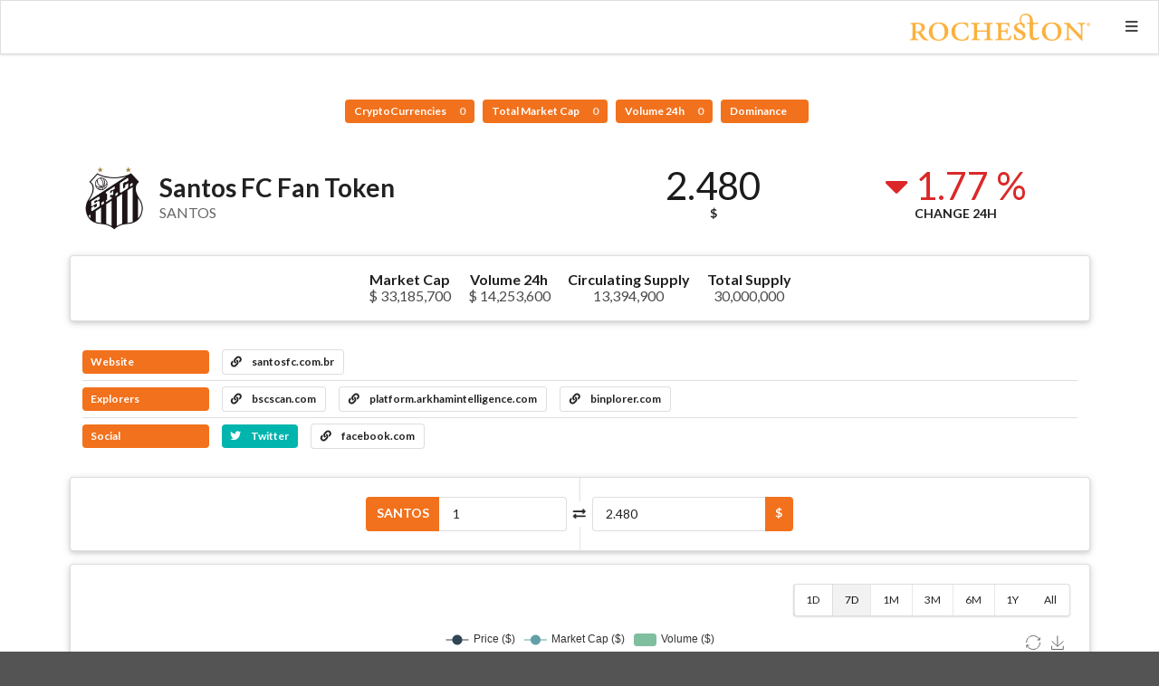

--- FILE ---
content_type: text/html; charset=UTF-8
request_url: https://coin.rosebird.org/currency/santos-fc-fan-token
body_size: 2881
content:
<!DOCTYPE html>
<html lang="en">
<head>

    <meta charset="UTF-8">
    <meta http-equiv="X-UA-Compatible" content="IE=edge">
    <meta name="viewport" content="width=device-width,initial-scale=1">

    
    <title>Rocheston Cryptocurrency</title>
    <meta name="description" content=""/>
    <link rel="canonical" href="https://coin.rosebird.org/currency/santos-fc-fan-token" />


    <meta property="og:type" content="website"/>
    <meta property="og:url" content="https://coin.rosebird.org/currency/santos-fc-fan-token"/>
    <meta property="og:title" content="Santos FC Fan Token (SANTOS)"/>
    <meta property="og:description" content=""/>
    <meta property="og:site_name" content="Rocheston Cryptocurrency Exchange"/>
    

    <meta name="twitter:card" content="summary"/>
    <meta name="twitter:description" content=""/>
    <meta name="twitter:title" content="Santos FC Fan Token (SANTOS)"/>
    <meta name="twitter:url" content="https://coin.rosebird.org/currency/santos-fc-fan-token"/>
            
    <meta name="theme-color" content="#FE9A76">

            <link rel="stylesheet" href="https://cdnjs.cloudflare.com/ajax/libs/semantic-ui/2.4.1/semantic.min.css">
            <link rel="stylesheet" href="https://coin.rosebird.org/assets/frontend/css/frontend.css">
    
    <style>
        #top-menu {background-color: #ffffff;}
        #top-menu .item {color: #333333;}

        
        #sidebar-menu {background-color: #ffffff;}
        #sidebar-menu .item {color: #333333;}
        #header-logo {height: 30px; }
        #stats {padding-top: 110px;}
        #footer {background-color: #f3f3f3;}
        #footer-main h1, #footer-main h1 .sub.header {color: #333333;}
        #footer-main h3 {color: #222222;}
        #footer-main .item, #footer-main .item i {color: #333333;}
        #footer-bottom-bar, #footer-bottom-bar a {
            background-color: #f0f0f0;
            color: #333333;
        }
    </style>

    <style></style>
</head>
<body>

<div id="sidebar-menu" class="ui big vertical sidebar menu right">
        <div class="item">
            <select class="fluid price-currency ui search dropdown"></select>
        </div>
    <div class="item">
            <div class="fluid language ui compact selection dropdown">
        <input type="hidden">
        <i class="dropdown icon"></i>
        <div class="text">EN</div>
        <div class="menu">
                            <div class="item" data-value="en">
                    <i class="gb uk flag"></i>
                    EN                </div>
                            <div class="item" data-value="es">
                    <i class="es flag"></i>
                    ES                </div>
                            <div class="item" data-value="pt">
                    <i class="pt flag"></i>
                    PT                </div>
                            <div class="item" data-value="de">
                    <i class="de flag"></i>
                    DE                </div>
                            <div class="item" data-value="nl">
                    <i class="nl flag"></i>
                    NL                </div>
                            <div class="item" data-value="fr">
                    <i class="fr flag"></i>
                    FR                </div>
                            <div class="item" data-value="it">
                    <i class="it flag"></i>
                    IT                </div>
                            <div class="item" data-value="hu">
                    <i class="hu flag"></i>
                    HU                </div>
                            <div class="item" data-value="ro">
                    <i class="ro flag"></i>
                    RO                </div>
                            <div class="item" data-value="sv">
                    <i class="se flag"></i>
                    SV                </div>
                            <div class="item" data-value="pl">
                    <i class="pl flag"></i>
                    PL                </div>
                            <div class="item" data-value="id">
                    <i class="id flag"></i>
                    ID                </div>
                            <div class="item" data-value="zh">
                    <i class="cn flag"></i>
                    ZH                </div>
                            <div class="item" data-value="zh-tw">
                    <i class="tw flag"></i>
                    ZH-TW                </div>
                            <div class="item" data-value="ja">
                    <i class="jp flag"></i>
                    JA                </div>
                            <div class="item" data-value="ko">
                    <i class="kr flag"></i>
                    KO                </div>
                            <div class="item" data-value="ru">
                    <i class="ru flag"></i>
                    RU                </div>
                            <div class="item" data-value="ar">
                    <i class="sa flag"></i>
                    AR                </div>
                            <div class="item" data-value="th">
                    <i class="th flag"></i>
                    TH                </div>
                            <div class="item" data-value="vi">
                    <i class="vn flag"></i>
                    VI                </div>
                            <div class="item" data-value="tr">
                    <i class="tr flag"></i>
                    TR                </div>
                    </div>
    </div>
        </div>
</div>

<nav id="top-menu" class="ui borderless fluid fixed menu">
    
        <div class="right menu">
            <a href="https://coin.rosebird.org/" class="brand item"><img id="header-logo" src="https://coin.rosebird.org/images/1598837690.png"></a>            <a id="sidebar-menu-toggle" class="item"><i class="sidebar icon"></i></a>
        </div>

    </nav>

<div class="pusher">
    <div id="stats" class="ui center aligned basic segment">
        <div class="ui basic labels">
            <a class="ui orange label" href="https://coin.rosebird.org/market">
                CryptoCurrencies                <div class="detail">0</div>
            </a>
                        <a class="ui orange label" href="https://coin.rosebird.org/market">
                Total Market Cap                <div class="detail">0</div>
            </a>
            <a class="ui orange label" href="https://coin.rosebird.org/market">
                Volume 24h                <div class="detail">0</div>
            </a>
            <a class="ui orange label" href="https://coin.rosebird.org/market">
                Dominance                <div class="detail"></div>
            </a>
        </div>
    </div>
    <main id="content">

<div class="ui container">

    <div class="ui stackable two columns grid basic segment">
        <div class="row">
            <div id="currency-header-col" class="column">
                <h1 class="ui header">
                    <img src="https://coin.rosebird.org/coins_images/santos-fc-fan-token/large.png">
                    <div class="content">
                        Santos FC Fan Token                        <div class="sub header">SANTOS</div>
                    </div>
                </h1>
            </div>

            <div class="center aligned column">
                <div class="ui two small statistics">
                    <div id="currency-price" class="statistic">
                        <div class="value">2.480</div>
                        <div class="label">$</div>
                    </div>

                    <div class="red mini statistic">
                        <div class="value">
                            <i class="caret down icon"></i>
                            1.77 %                        </div>
                        <div class="label">Change 24h</div>
                    </div>
                </div>
            </div>
        </div>
    </div>

</div>



<div class="ui container">

        <div id="currency-info" class="ui raised center aligned segment container">
        <div class="ui large horizontal list">
                        <div class="item">
                <div class="header">Market Cap</div>
                <div class="description">$ 33,185,700</div>
            </div>
            <div class="item">
                <div class="header">Volume 24h</div>
                <div class="description">$ 14,253,600</div>
            </div>
                        <div class="item">
                <div class="header">Circulating Supply</div>
                <div class="description">13,394,900</div>
            </div>
                                    <div class="item">
                <div class="header">Total Supply</div>
                <div class="description">30,000,000</div>
            </div>
                    </div>
    </div>
    


                        <div id="currency-links" class="ui basic segment">

                <div class="ui divided list">
                                            <div class="item">
                            <div class="ui horizontal list">
                                <div class="item">
                                    <div class="ui orange heading-label label">Website</div>
                                </div>
                                                                    <div class="item">
                                        <a class="ui basic label" target='_blank' href="https://www.santosfc.com.br/en/">
                                            <i class="linkify icon"></i>
                                            santosfc.com.br                                        </a>
                                    </div>
                                                            </div>
                        </div>
                                        <div class="item">
                        <div class="ui horizontal list">
                            <div class="item">
                                <div class="ui orange heading-label label">Explorers</div>
                            </div>
                                                            <div class="item">
                                    <a class="ui basic label" target='_blank' href="https://bscscan.com/token/0xa64455a4553c9034236734faddaddbb64ace4cc7">
                                        <i class="linkify icon"></i>
                                        bscscan.com                                    </a>
                                </div>
                                                            <div class="item">
                                    <a class="ui basic label" target='_blank' href="https://platform.arkhamintelligence.com/explorer/token/santos-fc-fan-token">
                                        <i class="linkify icon"></i>
                                        platform.arkhamintelligence.com                                    </a>
                                </div>
                                                            <div class="item">
                                    <a class="ui basic label" target='_blank' href="https://binplorer.com/address/0xa64455a4553c9034236734faddaddbb64ace4cc7">
                                        <i class="linkify icon"></i>
                                        binplorer.com                                    </a>
                                </div>
                                                    </div>
                    </div>
                    <div class="item">
                        <div class="ui horizontal list">
                            <div class="item">
                                <div class="ui orange heading-label label">Social</div>
                            </div>
                                                                                        <div class="item">
                                    <a href="https://twitter.com/SantosFC" target="_blank" class="ui teal label">
                                        <i class="twitter icon"></i>
                                        Twitter
                                    </a>
                                </div>
                                                                                                                                                        <div class="item">
                                        <a class="ui basic label" target='_blank' href="https://www.facebook.com/santosfc">
                                            <i class="linkify icon"></i>
                                            facebook.com                                        </a>
                                    </div>
                                                                                    </div>
                    </div>
                </div>
            </div>
        
    
            <div id="currency-converter" class="ui raised centered padded segment">
            <div class="ui two columns grid">
                <div class="ui vertical divider"><i class="exchange icon"></i></div>
                <div class="centered row">
                    <div class="right aligned column">
                        <div class="ui fluid labeled input">
                            <div class="ui orange label">SANTOS</div>
                            <input class="input-left" type="number" value="1">
                        </div>
                    </div>
                    <div class="column">
                        <div class="ui fluid right labeled input">
                            <input class="input-right" type="number">
                            <div class="ui orange label">$</div>
                        </div>
                    </div>
                </div>
            </div>
        </div>
    

        <div id="currency-chart-wrapper" class="ui raised right aligned padded segment">
        <div id="currency-chart-menu" class="ui right floated tiny pagination menu">
            <div class="right menu">
                <div class="link item" data-dataset="1">1D</div>
                <div class="active link item" data-dataset="7">7D</div>
                <div class="link item" data-dataset="30">1M</div>
                <div class="link item" data-dataset="90">3M</div>
                <div class="link item" data-dataset="180">6M</div>
                <div class="link item" data-dataset="365">1Y</div>
                <div class="link item" data-dataset="max">All</div>
            </div>
        </div>
        <div id="currency-chart"></div>
    </div>
    

    
    
</div>

</main>
    <footer id="footer">
        <div class="ui stackable grid">

            <div id="footer-main" class="centered row">
                <div class="middle aligned sixteen wide column">
                    <h1 class="ui header">
                                                Rocheston Cryptocurrency Exchange                    </h1>
                </div>

                                                                                                                                        </div>

                    </div>
    </footer>
</div>

<div id="slide-up" class="ui orange icon button" style="z-index: 9999; display: none;"><i class="arrow up icon"></i></div>

<div id="donation-box" class="ui modal">
    <div class="scrolling content">
        <div class="ui icon huge message">
            <i class="hand peace icon"></i>
            <div class="content">
                <div class="header"></div>
                <div></div>
            </div>
        </div>
                    </div>
    <div class="actions">
        <div class="ui ok green button">Thank you</div>
    </div>
</div>



<script>
    //<![CDATA[
    window.CoinTableConstants = {"price_currency":"USD","price_rate":{"name":"US Dollar","unit":"$","value":"1.00000000","type":"fiat"},"urls":{"market_page":"https:\/\/coin.rosebird.org\/market","currency_page":"https:\/\/coin.rosebird.org\/currency","press_page":"https:\/\/coin.rosebird.org\/press","mining_page":"https:\/\/coin.rosebird.org\/mining","services_page":"https:\/\/coin.rosebird.org\/services","icos_page":"https:\/\/coin.rosebird.org\/icos","exchanges_page":"https:\/\/coin.rosebird.org\/exchanges","api":"https:\/\/coin.rosebird.org\/api"},"coin":{"slug":"santos-fc-fan-token","name":"Santos FC Fan Token","symbol":"SANTOS","tracking":null},"chart":{"currency":"USD","price":{"label":"Price ($)","color":"#2f4554"},"volume":{"label":"Volume ($)","color":"#7fbe9e"},"market_cap":{"label":"Market Cap ($)","color":"#61a0a8"}}};
    //]]>
</script>
    <script src="https://cdnjs.cloudflare.com/ajax/libs/jquery/3.3.1/jquery.min.js"></script>
    <script src="https://cdnjs.cloudflare.com/ajax/libs/jquery-cookie/1.4.1/jquery.cookie.min.js"></script>
    <script src="https://cdnjs.cloudflare.com/ajax/libs/semantic-ui/2.4.1/semantic.min.js"></script>
    <script src="https://cdnjs.cloudflare.com/ajax/libs/money.js/0.2.0/money.min.js"></script>
    <script src="https://coin.rosebird.org/assets/frontend/js/frontend.min.js"></script>
    <script src="https://cdnjs.cloudflare.com/ajax/libs/echarts/4.1.0/echarts-en.js"></script>
    <script src="https://coin.rosebird.org/assets/frontend/js/currency.min.js"></script>


</body>
</html>